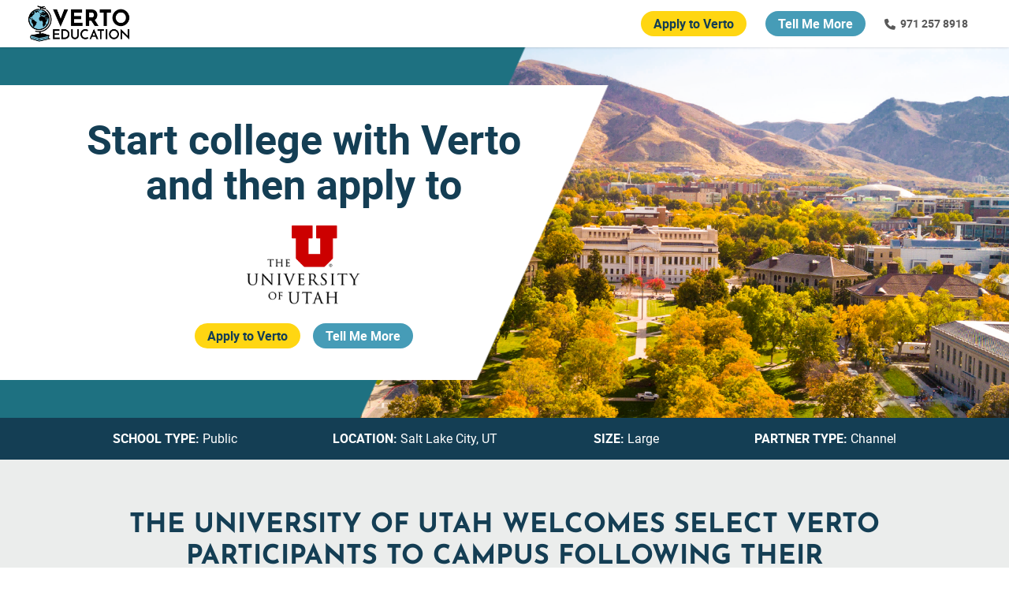

--- FILE ---
content_type: image/svg+xml
request_url: https://vertoeducation.org/wp-content/uploads/VE_brand_icons_2023-GOLD-21.svg
body_size: 75
content:
<?xml version="1.0" encoding="UTF-8"?> <svg xmlns="http://www.w3.org/2000/svg" xmlns:xlink="http://www.w3.org/1999/xlink" version="1.1" id="Layer_1" x="0px" y="0px" viewBox="0 0 150 150" style="enable-background:new 0 0 150 150;" xml:space="preserve"> <style type="text/css"> .st0{fill:#FFBB00;} .st1{fill:none;stroke:#FFBB00;stroke-width:7;stroke-linecap:round;stroke-linejoin:round;stroke-miterlimit:10;} </style> <path class="st0" d="M125.6,3.8H24.4c-1,0-1.7,0.8-1.7,1.7v25.1c0,1,0.8,1.7,1.7,1.7h8.1v18.5c0,1,0.8,1.7,1.7,1.7h6.4v65.6 l-11.7,8.2c-0.5,0.3-0.7,0.9-0.7,1.4v16.7c0,1,0.8,1.7,1.7,1.7h90.3c1,0,1.7-0.8,1.7-1.7v-16.7c0-0.6-0.3-1.1-0.7-1.4l-11.7-8.2 V52.5h6.4c1,0,1.7-0.8,1.7-1.7V32.3h8.1c1,0,1.7-0.8,1.7-1.7V5.5C127.3,4.5,126.5,3.8,125.6,3.8z M119,12.1V24H31V12.1H119z M103.9,124.5l9.6,6.8v6.6h-77v-6.6l9.6-6.8H103.9z M101.1,116.2H89.2V61.8c0-1-0.8-1.7-1.7-1.7h-4.9c-1,0-1.7,0.8-1.7,1.7v54.4 H69.2V61.8c0-1-0.8-1.7-1.7-1.7h-4.9c-1,0-1.7,0.8-1.7,1.7v54.4H48.9V52.5h52.2V116.2z M40.8,44.2V32.3h68.3v11.9H40.8z"></path> </svg> 

--- FILE ---
content_type: image/svg+xml
request_url: https://vertoeducation.org/icons.svg
body_size: 14398
content:
<svg aria-hidden="true" title="Asset: Icons" xmlns="http://www.w3.org/2000/svg" xmlns:xlink="http://www.w3.org/1999/xlink">
    <style>
        use {
            display: none;
        }
        use:target {
            display: inline;
        }
    </style>
    <defs>
        <symbol id="symbol__icon__cog_with_dollar_sign" viewBox="0 0 122.32 122.32"><title>Icon—Cog With Dollar Sign</title><path d="M119.47,47.6l-13.42-2.24a46.13,46.13,0,0,0-2-4.76L112,29.49a3.44,3.44,0,0,0-.37-4.38L97.21,10.7a3.45,3.45,0,0,0-4.38-.37l-11.11,8a46.13,46.13,0,0,0-4.76-2L74.72,2.85A3.41,3.41,0,0,0,71.35,0H51A3.41,3.41,0,0,0,47.6,2.85L45.36,16.27a46.13,46.13,0,0,0-4.76,2l-11.11-8a3.45,3.45,0,0,0-4.38.37L10.7,25.11a3.45,3.45,0,0,0-.37,4.38l8,11.11a45.64,45.64,0,0,0-1.94,4.76L2.85,47.6A3.42,3.42,0,0,0,0,51V71.35a3.42,3.42,0,0,0,2.85,3.37L16.27,77a46.13,46.13,0,0,0,2,4.76l-8,11.11a3.45,3.45,0,0,0,.37,4.38l14.41,14.41a3.45,3.45,0,0,0,4.38.37L40.6,104a46.13,46.13,0,0,0,4.76,2l2.24,13.42A3.41,3.41,0,0,0,51,122.32H71.35a3.41,3.41,0,0,0,3.37-2.85L77,106.05a46.13,46.13,0,0,0,4.76-2L92.83,112a3.45,3.45,0,0,0,4.38-.37l14.41-14.41a3.44,3.44,0,0,0,.37-4.38L104,81.72a46.13,46.13,0,0,0,2-4.76l13.42-2.24a3.4,3.4,0,0,0,2.85-3.37V51A3.4,3.4,0,0,0,119.47,47.6Zm-4,20.86-12.63,2.11A3.46,3.46,0,0,0,100.2,73a42.39,42.39,0,0,1-3.09,7.48,3.39,3.39,0,0,0,.2,3.56l7.48,10.43L94.42,104.79,84,97.31a3.39,3.39,0,0,0-3.56-.2A43.16,43.16,0,0,1,73,100.2a3.46,3.46,0,0,0-2.38,2.69l-2.11,12.64H53.86l-2.11-12.64a3.46,3.46,0,0,0-2.38-2.69,43.16,43.16,0,0,1-7.48-3.09,3.39,3.39,0,0,0-3.56.2L27.9,104.79,17.53,94.42,25,84a3.39,3.39,0,0,0,.2-3.56A43.16,43.16,0,0,1,22.12,73a3.46,3.46,0,0,0-2.68-2.38L6.8,68.46V53.86l12.64-2.11a3.51,3.51,0,0,0,2.65-2.28,49.4,49.4,0,0,1,3.12-7.57,3.4,3.4,0,0,0-.2-3.57L17.53,27.9,27.9,17.53,38.33,25a3.39,3.39,0,0,0,3.56.2,42.39,42.39,0,0,1,7.48-3.09,3.46,3.46,0,0,0,2.38-2.69L53.86,6.8h14.6l2.11,12.63A3.46,3.46,0,0,0,73,22.12a42.39,42.39,0,0,1,7.48,3.09A3.39,3.39,0,0,0,84,25l10.43-7.48L104.79,27.9,97.31,38.33a3.4,3.4,0,0,0-.2,3.57,42,42,0,0,1,3.09,7.47,3.46,3.46,0,0,0,2.69,2.38l12.63,2.11ZM61.16,30.58A30.58,30.58,0,1,0,91.74,61.16,30.57,30.57,0,0,0,61.16,30.58Zm0,54.36A23.79,23.79,0,1,1,84.94,61.16,23.8,23.8,0,0,1,61.16,84.94Zm1.14-26.2V51.93c4,.07,3.94,3.91,6.28,3.91a2.17,2.17,0,0,0,2.26-2.22c0-3.53-5.75-5.28-8.54-5.35v-1.9a1.17,1.17,0,0,0-1.06-1.22,1.19,1.19,0,0,0-1.08,1.22v1.9c-4.47.14-8.52,2.66-8.52,7.52,0,4,3.21,6.31,8.52,7.27v7.48c-5.95-.25-2.83-5.19-6.85-5.19a2.06,2.06,0,0,0-2.21,2.26c0,2.83,3,6.45,9.06,6.59v2.22a1.19,1.19,0,0,0,1.08,1.22,1.17,1.17,0,0,0,1.06-1.22V74.2c5.34-.33,8.92-2.76,8.92-7.55C71.22,61.13,67,59.73,62.3,58.74Zm-2.14-.4c-2.68-.54-4-1.58-4-3.37,0-1.54,1.58-3,4-3Zm2.14,12.2V63.46c1.94.43,4.41,1.14,4.41,3.57S64.45,70.4,62.3,70.54Z"/></symbol>
        <symbol id="symbol__icon__column" viewBox="0 0 32.58 44.77"><title>Graphic—Icon—Column</title><path d="M29.43,14.6V8.09h3.15V0H0V8.09H3.15V14.6H5.76v22l-4,2.82v5.36H30.83V39.41l-4-2.82v-22ZM1.58,1.57H31V6.51H1.58ZM29.25,40.23v3H3.33v-3L6.8,37.78h19ZM18.73,18.13V36.21H13.85V18.13H12.28V36.21H7.33V14.6H25.25V36.21H20.31V18.13Zm-14-10H27.86V13H4.73Z" /></symbol>
        <symbol id="symbol__icon__graduation_cap" role="img" viewBox="0 0 146.43 116.14"><title>Icon—Graduation Cap</title><path d="M144.51,38.33,75,.45a3.69,3.69,0,0,0-3.53,0L1.93,38.33a3.68,3.68,0,0,0,0,6.48L30.6,60.43v20a3.59,3.59,0,0,0,.12.88H28.56a3.7,3.7,0,0,0-3.7,3.7v27.42a3.7,3.7,0,0,0,3.7,3.69H40a3.69,3.69,0,0,0,3.69-3.69V89.79l27.74,15.12a3.7,3.7,0,0,0,1.77.45,3.66,3.66,0,0,0,1.76-.45L113.91,83.7a3.7,3.7,0,0,0,1.93-3.25v-20l28.67-15.62a3.69,3.69,0,0,0,0-6.48M36.33,108.76H32.25v-20h4.08Zm72.13-52.71V78.26L73.22,97.46,38,78.26V64.46L71.45,82.7a3.7,3.7,0,0,0,1.77.45A3.66,3.66,0,0,0,75,82.7l26.19-14.27V60L73.22,75.25,42.56,58.55,65.34,46.19A10.08,10.08,0,1,0,63,39.05L34.84,54.34,11.41,41.57,73.22,7.9,135,41.57ZM70.37,39.73a2.7,2.7,0,1,1,2.69,2.69,2.7,2.7,0,0,1-2.69-2.69" /></symbol>
        <symbol id="symbol__icon__hand_holding_dollar_sign" viewBox="0 0 45.27 41.37"><title>Graphic—Icon—Hand Holding Dollar Sign</title><path d="M44.77,26.17A3.53,3.53,0,0,0,40.09,25l-7.86,4a3.52,3.52,0,0,0-2.59-1.13H24.3a1.81,1.81,0,0,1-.41,0,2.68,2.68,0,0,1-.32-.28l-.05,0c-4.28-4-7.9-3.77-12-2.15a2.9,2.9,0,0,1-1.38.3H8.94v-.33a2.52,2.52,0,0,0-2.51-2.51H2.51A2.51,2.51,0,0,0,0,25.39v12.4A2.51,2.51,0,0,0,2.51,40.3H6.43a2.52,2.52,0,0,0,2.51-2.51v-.33h2.17a1.24,1.24,0,0,1,.45.06l2.8.76.23,0a.88.88,0,0,0,.23-1.74L12,35.82a2.72,2.72,0,0,0-.93-.13H8.94v-8.2h1.27a4.57,4.57,0,0,0,1.94-.42c3.69-1.46,6.53-1.63,10.16,1.78l0,0a2.31,2.31,0,0,0,1.95.79h5.34a1.76,1.76,0,0,1,0,3.52H21A.88.88,0,1,0,21,35h8.65a3.53,3.53,0,0,0,3.53-3.53,3.33,3.33,0,0,0-.1-.84l7.83-4a1.77,1.77,0,0,1,2.36.51,1.74,1.74,0,0,1-.59,2.33L30.16,38.34c-2.61,1.74-3.72,1.42-6.38.65l-1.29-.37A.89.89,0,0,0,22,40.33l1.26.36a12.77,12.77,0,0,0,3.5.68,7.7,7.7,0,0,0,4.36-1.56l0,0,12.52-8.91a3.5,3.5,0,0,0,1.08-4.71M7.17,37.79a.74.74,0,0,1-.74.74H2.51a.74.74,0,0,1-.74-.74V25.39a.74.74,0,0,1,.74-.74H6.43a.74.74,0,0,1,.74.74Zm11.26-.22a.88.88,0,1,1,0,1.76h0a.88.88,0,1,1,0-1.76M23.66,8a1.29,1.29,0,0,0-1.4,1.17,1.29,1.29,0,0,0,1.4,1.17,3.44,3.44,0,0,1,3.53,3.31,3.35,3.35,0,0,1-2.47,3.15v.14a1.07,1.07,0,1,1-2.13,0v-.14a3.36,3.36,0,0,1-2.46-3.15,1.07,1.07,0,1,1,2.13,0,1.42,1.42,0,0,0,2.8,0,1.31,1.31,0,0,0-1.4-1.18,3.42,3.42,0,0,1-3.53-3.3A3.36,3.36,0,0,1,22.59,6V5.85a1.07,1.07,0,0,1,2.13,0V6a3.35,3.35,0,0,1,2.47,3.15,1.07,1.07,0,1,1-2.13,0A1.3,1.3,0,0,0,23.66,8m8.53,10.91c-.19.22-.41.42-.62.63a11.31,11.31,0,0,1-.88.8c-.23.18-.48.33-.73.5a9.14,9.14,0,0,1-1,.62c-.3.16-.62.28-.94.42s-.5.24-.77.33l-.22.06c-.33.1-.68.16-1,.23l-.83.2H25l-.23.05h-.85c-.35,0-.7,0-1.05,0h-.23c-.28,0-.55-.11-.82-.16s-.68-.1-1-.19A11.18,11.18,0,0,1,19.65,22c-.27-.11-.56-.2-.82-.33a10.59,10.59,0,0,1-1-.58,8.5,8.5,0,0,1-.75-.47,10.07,10.07,0,0,1-.87-.72c-.24-.2-.48-.41-.7-.63s-.47-.55-.7-.84-.41-.5-.6-.78a10.91,10.91,0,0,1-.56-1c-.14-.27-.3-.53-.42-.81s-.29-.84-.42-1.26c-.06-.21-.15-.4-.2-.61a1.7,1.7,0,0,1,0-.22c0-.15,0-.29-.08-.43a12.18,12.18,0,0,1-.17-1.8s0-.08,0-.12c0-.19,0-.38,0-.57s0-.25,0-.37a7.46,7.46,0,0,1,.1-.81,2.51,2.51,0,0,1,0-.27c0-.3.12-.59.19-.87a1.8,1.8,0,0,0,0-.19c.09-.3.19-.6.3-.89a.88.88,0,0,1,.05-.15,9.19,9.19,0,0,1,.38-.85l.07-.16c.13-.26.28-.52.43-.77l.13-.2q.21-.33.45-.66l.2-.27c.14-.18.29-.35.45-.52a3.08,3.08,0,0,1,.3-.33q.19-.21.42-.42l.39-.36.41-.33.47-.35.43-.28c.17-.1.33-.21.5-.3l.49-.26.5-.24.58-.23L20.1.58c.22-.08.45-.14.68-.2l.31-.09h.09A10.29,10.29,0,0,1,22.67.05l.38,0c.2,0,.4,0,.61,0s.25,0,.38,0h.47a.55.55,0,0,1,.17.05A11,11,0,0,1,27,.51a1.06,1.06,0,0,1,.7,1.34,1.07,1.07,0,0,1-1.33.7A9.16,9.16,0,0,0,24,2.15h-.55a8.45,8.45,0,0,0-1.33.14c-.13,0-.27,0-.4.06s-.5.16-.75.23-.69.21-1,.35-.5.27-.75.4-.56.3-.82.48-.44.36-.66.55A8.17,8.17,0,0,0,17,5a7,7,0,0,0-.49.59,9.79,9.79,0,0,0-.62.82,4.83,4.83,0,0,0-.32.59,7.77,7.77,0,0,0-.5,1,5.24,5.24,0,0,0-.2.64,8.25,8.25,0,0,0-.3,1.08,6.87,6.87,0,0,0-.08.78,9.28,9.28,0,0,0-.08,1c0,.24.05.46.07.69a9.52,9.52,0,0,0,.15,1.18c0,.19.12.37.17.55a9.27,9.27,0,0,0,.41,1.19c.1.23.23.43.35.65a10.28,10.28,0,0,0,.53.91c.16.22.34.41.51.61a6.7,6.7,0,0,0,.66.74,6.82,6.82,0,0,0,.58.49,9.79,9.79,0,0,0,.82.62c.2.13.42.23.63.34a8.45,8.45,0,0,0,.95.48c.24.09.49.15.74.23s.64.2,1,.27a7.61,7.61,0,0,0,1,.09,8.31,8.31,0,0,0,.86.07c.32,0,.62-.06.93-.1a7.32,7.32,0,0,0,.94-.12,8.54,8.54,0,0,0,.82-.25c.31-.1.62-.19.92-.31a9.42,9.42,0,0,0,.88-.49,7.33,7.33,0,0,0,.67-.39,7.58,7.58,0,0,0,.82-.68c.18-.15.37-.3.54-.47a9.73,9.73,0,0,0,.65-.79,5.41,5.41,0,0,0,.46-.61,9,9,0,0,0,.48-.86c.12-.24.25-.47.35-.72s.22-.67.32-1,.14-.46.19-.7a10.34,10.34,0,0,0,.13-1.26c0-.19,0-.38,0-.58s0-.4,0-.61a10.52,10.52,0,0,0-.14-1.11c0-.25-.11-.5-.18-.74a9.37,9.37,0,0,0-1-2.28,1.06,1.06,0,0,1,.35-1.46,1.07,1.07,0,0,1,1.47.35,11.35,11.35,0,0,1,1,2.22.57.57,0,0,1,.08.13c.05.15.07.31.11.47s.13.36.18.55,0,.24.05.36c.07.39.12.79.16,1.19s.06.56.06.84c0,.06,0,.12,0,.18,0,.22,0,.42-.06.64a11.57,11.57,0,0,1-.13,1.32c0,.3-.14.59-.22.89s-.19.75-.32,1.11-.27.6-.41.89a8.81,8.81,0,0,1-.49,1,7.19,7.19,0,0,1-.54.78,10.2,10.2,0,0,1-.69.9M30.12,4.27a1.06,1.06,0,0,1-1.06-1.06,1,1,0,0,1,.31-.75,1,1,0,0,1,1.5,0,1,1,0,0,1,.31.75,1.06,1.06,0,0,1-1.06,1.06" /></symbol>
        <symbol id="symbol__icon__handshake_heart" viewBox="0 0 107.81 89.59"><title>Icon—Handshake Heart</title><path d="M103.6,16.44a2.1,2.1,0,1,0-3.66,2.08,28.3,28.3,0,0,1-4.6,33.9L93.75,54A8,8,0,0,0,92,51.24L70.31,29.6a14.76,14.76,0,0,0,3.87-2.77l4.15-4.15a2.11,2.11,0,1,0-3-3L71.2,23.85a10.24,10.24,0,0,1-7.29,3h-8.3a2.1,2.1,0,0,0-1.49.62l-6.35,6.35A4.84,4.84,0,0,1,40.93,27l14.5-14.5A28.35,28.35,0,0,1,89.07,7.76a2.1,2.1,0,1,0,2-3.68,32.64,32.64,0,0,0-20-3.77A32,32,0,0,0,53.92,8.14,32.43,32.43,0,0,0,0,32.44,32.21,32.21,0,0,0,9.5,55.37l.79.8a2.19,2.19,0,0,0,.46.34,7.91,7.91,0,0,0,7.9,7.31H19c0,.1,0,.21,0,.32a7.94,7.94,0,0,0,7.94,7.93h.31v.32a7.92,7.92,0,0,0,7.93,7.93h.32A7.94,7.94,0,0,0,49,86.24l2.94-2.95,4,4a7.93,7.93,0,0,0,13.53-6h.4A7.92,7.92,0,0,0,77.77,73h.32A7.95,7.95,0,0,0,86,64.78h.32a7.92,7.92,0,0,0,7.33-4.9,2.18,2.18,0,0,0,.57-.4l4.08-4.09a32.49,32.49,0,0,0,5.28-38.95M18.65,59.61a3.72,3.72,0,0,1-3.72-3.72A3.71,3.71,0,0,1,16,53.26l3.63-3.63a3.73,3.73,0,1,1,5.27,5.27l-3.63,3.62a3.69,3.69,0,0,1-2.64,1.09m5.61,7.16a3.73,3.73,0,0,1,0-5.27l3.63-3.63a3.73,3.73,0,1,1,5.27,5.27l-3.63,3.63a3.74,3.74,0,0,1-5.27,0M32.51,75a3.72,3.72,0,0,1,0-5.26l3.63-3.63h0a3.73,3.73,0,0,1,5.27,0,3.72,3.72,0,0,1,0,5.26L37.78,75a3.74,3.74,0,0,1-5.27,0m17.14,4.62L46,83.26A3.73,3.73,0,0,1,40.75,78l3.63-3.63a3.73,3.73,0,0,1,5.27,5.27M89,59.48a3.73,3.73,0,0,1-5.27,0l-8.76-8.77h0L66.7,42.47a2.11,2.11,0,0,0-3,3l17,17a3.73,3.73,0,0,1-2.64,6.36,3.68,3.68,0,0,1-2.63-1.1l-17-17a2.11,2.11,0,0,0-3,3l8.24,8.25h0l8.76,8.76A3.73,3.73,0,1,1,67.21,76l-8.76-8.76a1.69,1.69,0,0,0-.54-.39l-2.5-2.5a2.1,2.1,0,0,0-3,3L64.16,79a3.73,3.73,0,0,1-2.63,6.36,3.69,3.69,0,0,1-2.63-1.09l-4.47-4.46A8,8,0,0,0,55,77,7.92,7.92,0,0,0,47,69.06H46.7a7.93,7.93,0,0,0-7.93-8.25h-.32a7.93,7.93,0,0,0-7.92-8.25h-.32a7.94,7.94,0,0,0-13.54-5.93L13,50.28a8.25,8.25,0,0,0-1.17,1.49,28.23,28.23,0,0,1,39-40.69L38,24a9.05,9.05,0,0,0,12.8,12.8l5.73-5.74h7.43A15.74,15.74,0,0,0,65.73,31L89,54.21a3.74,3.74,0,0,1,0,5.27"/></symbol>
        <symbol id="symbol__icon__logo__verto_education" viewBox="0 0 196.9 63.14"><title>Icon—Logo—Verto Education</title><g><path d="M36.35,24.36a18,18,0,1,1-18-18,18,18,0,0,1,18,18" style="fill: #1d7880"/><path d="M48.48,60.86h1.14V49.74H48.48V48.12h10v3.16H56.84V49.74H51.33v4.7h6.33v1.62H51.33v4.8h5.8V59.32h1.62v3.16H48.48Zm15.19,1.62h3.61A9,9,0,0,0,71,61.81a7.09,7.09,0,0,0,2.45-1.7,6.35,6.35,0,0,0,1.37-2.31,7.83,7.83,0,0,0,.42-2.48,7.3,7.3,0,0,0-.58-3,7,7,0,0,0-1.55-2.27,6.78,6.78,0,0,0-2.3-1.44A7.67,7.67,0,0,0,68,48.12H63.67v1.62h1V60.82h-1Zm4.1-12.74a6.43,6.43,0,0,1,2.26.39,5.31,5.31,0,0,1,1.81,1.12A5,5,0,0,1,73.05,53a5.64,5.64,0,0,1,.45,2.29,5.52,5.52,0,0,1-.45,2.28,5,5,0,0,1-1.21,1.74A5.16,5.16,0,0,1,70,60.43a6.43,6.43,0,0,1-2.26.39H66.34V49.74Zm12.35,0H81.7v8.11a5.2,5.2,0,0,0,.39,2.07,4,4,0,0,0,1.09,1.5,4.62,4.62,0,0,0,1.64.92,6.68,6.68,0,0,0,2.05.3,6.77,6.77,0,0,0,2-.3,4.71,4.71,0,0,0,1.64-.92,4.15,4.15,0,0,0,1.09-1.5,5,5,0,0,0,.41-2.07V49.74h1.57V48.12h-5v1.62h1.68v8a3.59,3.59,0,0,1-.26,1.39,2.89,2.89,0,0,1-.73,1,3.23,3.23,0,0,1-1.1.63,4.4,4.4,0,0,1-1.39.21,4.47,4.47,0,0,1-1.4-.21,3.23,3.23,0,0,1-1.1-.63,2.84,2.84,0,0,1-.71-1,3.59,3.59,0,0,1-.26-1.39v-8h1.68V48.12h-5Zm29.51,1.54V49a7.69,7.69,0,0,0-1.77-.76,7.17,7.17,0,0,0-2-.27,7,7,0,0,0-2.85.59,7.32,7.32,0,0,0-3.9,3.91,7.27,7.27,0,0,0-.58,2.86,7.34,7.34,0,0,0,2.15,5.18A7.36,7.36,0,0,0,103,62.07a7.4,7.4,0,0,0,4.83.3,8.79,8.79,0,0,0,1.75-.75l-.92-1.35a5.53,5.53,0,0,1-2.81.75,5.36,5.36,0,0,1-2.19-.45,5.73,5.73,0,0,1-3-3,5.8,5.8,0,0,1,0-4.43,5.88,5.88,0,0,1,1.21-1.84A5.7,5.7,0,0,1,103.69,50a5.36,5.36,0,0,1,2.19-.45A5.29,5.29,0,0,1,108,50v1.25Zm4.94,11.2h4.55V60.86H118l1.72-4.06h4.52c.29.68.57,1.36.86,2s.56,1.35.85,2h-1.14v1.62h4.54V60.86h-1.7q-1.41-3.39-2.84-6.7c-1-2.2-1.89-4.44-2.84-6.69C121,49.72,120,52,119.08,54.16s-1.89,4.44-2.84,6.7h-1.67Zm8.92-7.3h-3.12l.4-1c.15-.38.3-.73.44-1.06s.31-.77.49-1.17c0-.11.07-.21.1-.31a1.23,1.23,0,0,0,.06-.22l0-.15.21.68Zm13.78,7.3h5V60.86h-1.5V49.74h3.18v1.54h1.62V48.12H134.2v3.16h1.62V49.74H139V60.86h-1.77Zm13.19,0h5V60.86h-1.64V49.74h1.64V48.12h-5v1.62h1.62V60.86h-1.62Zm9.88-7.16a7,7,0,0,0,.58,2.85,7.2,7.2,0,0,0,1.57,2.33,7.36,7.36,0,0,0,2.33,1.57,7.11,7.11,0,0,0,2.85.57,7.24,7.24,0,0,0,2.84-.57,7.52,7.52,0,0,0,2.34-1.57,7.42,7.42,0,0,0,1.59-2.33,7.15,7.15,0,0,0,0-5.69,7.46,7.46,0,0,0-1.59-2.34,7.25,7.25,0,0,0-2.34-1.59,7.08,7.08,0,0,0-2.84-.59,7,7,0,0,0-2.85.59,7.1,7.1,0,0,0-2.33,1.59,7.24,7.24,0,0,0-1.57,2.34,7,7,0,0,0-.58,2.84m1.71,0a5.45,5.45,0,0,1,.44-2.21,5.58,5.58,0,0,1,1.21-1.81,5.86,5.86,0,0,1,1.79-1.22,5.58,5.58,0,0,1,4.39,0,5.86,5.86,0,0,1,1.79,1.22,5.58,5.58,0,0,1,1.21,1.81,5.66,5.66,0,0,1-1.21,6.22,5.66,5.66,0,0,1-1.79,1.21,5.58,5.58,0,0,1-4.39,0,5.66,5.66,0,0,1-1.79-1.21,5.58,5.58,0,0,1-1.65-4M180,62.48h5V60.86h-1.47V52.1l-.07-.65.39.53,10.5,11.16V49.74h1.79V48.12h-5v1.62h1.47v9l.06.65-.39-.53-9.9-10.73H180v1.62h1.78V60.86H180ZM66.9,6.65,59.83,25.22,52.31,6.65H44.52l15,34.47,15-34.47Zm13.38,0V39.59h23.1V33.33H86.78V26.21h14.14V19.94H86.78v-7h16V6.65Zm55.16,32.94-7.66-12a9.47,9.47,0,0,0,3.92-4.18A13.07,13.07,0,0,0,133,17.75a10.27,10.27,0,0,0-3.38-8.13q-3.37-3-9.51-3h-10V39.59h6.49V29.12h4.34l6.94,10.47ZM116.59,12.91h4.65c2,0,3.3.55,4,1.64a6.29,6.29,0,0,1,1,3.42,5.28,5.28,0,0,1-1.21,3.34,4.59,4.59,0,0,1-3.85,1.54h-4.61ZM137.9,6.65v6.26h7.7V39.59h6.49V12.91h8V6.65Zm27.6,8.14a16.66,16.66,0,0,0,0,16.79,16.86,16.86,0,0,0,6.1,6.11,16.76,16.76,0,0,0,16.81,0,17.15,17.15,0,0,0,6.18-6.11,16.41,16.41,0,0,0,0-16.79,17.48,17.48,0,0,0-6.18-6.2,16.45,16.45,0,0,0-16.78,0,17.11,17.11,0,0,0-6.13,6.2m5.81,13.66A10.58,10.58,0,0,1,170,23.16a10.92,10.92,0,0,1,1.34-5.37A10.15,10.15,0,0,1,174.94,14a10,10,0,0,1,10.25,0,10.15,10.15,0,0,1,3.65,3.82,10.92,10.92,0,0,1,1.34,5.37,10.93,10.93,0,0,1-1.3,5.31,9.84,9.84,0,0,1-3.58,3.8,9.43,9.43,0,0,1-5.05,1.41A10,10,0,0,1,175,32.27a10.26,10.26,0,0,1-3.72-3.82M23.89,14.35a3.1,3.1,0,0,1,.49,1,.92.92,0,0,1-.19.68c-.05.07-.48.47-.47.49a.31.31,0,0,0,.32.26,4.89,4.89,0,0,1-4.34,1.91.37.37,0,0,1-.25-.09.48.48,0,0,1-.07-.2,1.1,1.1,0,0,0-.7-.75c.06-.09.11-.18.16-.27-.28,0-.08-.31-.07-.4s-.23-.2-.27-.4a.94.94,0,0,1,.1-.51c.18-.41.53-.84.5-1.3a1.16,1.16,0,0,1,.11-.83c.18-.21.5-.24.67-.44a1.35,1.35,0,0,0,.19-.69c.05-.23.23-.49.47-.44a1.58,1.58,0,0,1-.62-.84,2.8,2.8,0,0,1-.3-1.14,3.54,3.54,0,0,1,2.54-.17,3.61,3.61,0,0,1,.12.45v0a3.32,3.32,0,0,0,.2.47,3,3,0,0,0,.23.27,2,2,0,0,1,.23.46,25.68,25.68,0,0,0,.95,2.44M10.66,22.7a4.09,4.09,0,0,0-1.2.26c-.11.05-.22.12-.23.24a.22.22,0,0,0,.12.2.61.61,0,0,0,.24.07,2.15,2.15,0,0,0,.51.05,1.11,1.11,0,0,0,.55-.22c.1-.09.31-.32.31-.47a.15.15,0,0,0-.11-.13.41.41,0,0,0-.19,0m13.47-5.14c0,.09.13.13.23.16a.55.55,0,0,0,.5,0,.59.59,0,0,0,.17-.32,5.13,5.13,0,0,1,.52-1.05c-.93-.33-.71.21-1.27.82-.09.11-.21.25-.15.38M17.47,54.13a.66.66,0,0,0,.66.65H36.68a.66.66,0,0,0,.66-.65.67.67,0,0,0-.66-.66H18.13a.67.67,0,0,0-.66.66M24.76,2.29A24,24,0,0,1,39.63,32.73,21.94,21.94,0,0,1,28,45.46a23.61,23.61,0,0,1-9.82,2.1A25.23,25.23,0,0,1,9,45.83,1,1,0,0,1,9.74,44a22.49,22.49,0,0,0,17.43-.32A20,20,0,0,0,37.74,32.06,22,22,0,0,0,24.09,4.18a1,1,0,1,1,.67-1.89M20.17,42.76A18.25,18.25,0,0,0,36.37,22.7c-.55-5.2-2.78-9.46-6.26-12a1.27,1.27,0,1,0-1.5,2.06,11.06,11.06,0,0,1,2.59,2.69,1.48,1.48,0,0,1-.72,1.27.79.79,0,0,1,.45.08.39.39,0,0,0,.08.5.64.64,0,0,0,.52.1,1.75,1.75,0,0,0,.5-.23c-.07,0-.13-.08-.11-.15a.4.4,0,0,1,.13-.18c.11.2.21.4.3.61-.07.09-.13.19-.19.28a.88.88,0,0,1-.45.4.38.38,0,0,1,.36.29.53.53,0,0,1-.11.45,1.08,1.08,0,0,1-.95.41h-.49a5.7,5.7,0,0,1-1.14.06.52.52,0,0,1-.39.56,1,1,0,0,1,0,.79c-.16.36,0,.4.12.7a.92.92,0,0,1,0,.59c-.07.26-.23.3,0,.42a9.11,9.11,0,0,0,1,.36c.37.16.49.21.86-.06a1,1,0,0,1,.6-.28.36.36,0,0,1,.25-.35,1,1,0,0,1-.14-.81c.05-.22.26-.42.07-.63l1.57-.31A19.61,19.61,0,0,1,33.84,23c0,.26,0,.53.06.79h0l-1.39-.17a.44.44,0,0,1-.53,0l.05-.07-.47-.21a.47.47,0,0,0-.15-.06c-.07,0-.14.05-.21.06l-.32.07-.32.06a1.18,1.18,0,0,0-.28,0c-.66.6-1.54,1-2.22,1.57a5,5,0,0,0-.92,1,1.32,1.32,0,0,1,.11.64.26.26,0,0,1,.23.12.36.36,0,0,1,0,.23,2.7,2.7,0,0,1-.28,1.14c-.2.36-.19.49.11.85a15.25,15.25,0,0,0,1.59,1.63.36.36,0,0,1,.34-.1,1.17,1.17,0,0,1,.34.15,3.22,3.22,0,0,0,1.24.24c.77.05.82,0,.92.85,0,.22.05.44.06.67A15.67,15.67,0,0,1,9.61,37.73a2.11,2.11,0,0,1,1.26-2.54l-.28-.87a.34.34,0,0,1,0-.2.3.3,0,0,1,.14-.17,3,3,0,0,1,1-.61c.3-.09.68-.36.7-.71s0-.5.19-.61.43.06.64,0c.39-.05.36-.53.46-.81a2.4,2.4,0,0,1,.75-1.06c.47-.39,1.16-.74,1.13-1.36s-.68-.86-1.23-.94a2.53,2.53,0,0,1-1.57-.51,1.44,1.44,0,0,0-.94-1.28,4.23,4.23,0,0,0-1.66-.23,1.55,1.55,0,0,0-1.77-.34c-.32-.58-1.36-1-1.53-1.61a.54.54,0,0,1,.28-.59c.35-.19,1,.1,1.19-.25a.43.43,0,0,0-.07-.5,1.36,1.36,0,0,0-.46-.28.49.49,0,0,1-.64.16.78.78,0,0,1-.35-.61,1.75,1.75,0,0,1,.13-.71,2.46,2.46,0,0,1,.46-.86,1.61,1.61,0,0,1,2.19-.1s.39-.11.44-.1a.39.39,0,0,1,.3.2,1.26,1.26,0,0,1,.16,1.08c-.06.18-.15.42,0,.54a.26.26,0,0,0,.34,0,.71.71,0,0,0,.16-.34,1.92,1.92,0,0,1,.52-1.15c.18-.13.42-.19.56-.35a1,1,0,0,0,.2-.4,6.86,6.86,0,0,1,.54-1.54,1.69,1.69,0,0,1,1.15-.78l.69-.15a.45.45,0,0,1-.18-.48,1,1,0,0,1,1.37,0c.1.08.46,0,.55-.08a1.21,1.21,0,0,0,.49-.38A.7.7,0,0,0,17,16c0-.14,0-.07-.09-.14s-.47-.31-.7-.47a.78.78,0,0,0,.2-.24.29.29,0,0,0,0-.3.33.33,0,0,0-.27-.08,2.3,2.3,0,0,0-.28.06.88.88,0,0,1-.79-.22,1.72,1.72,0,0,1,.8-.17l0-.22a3.66,3.66,0,0,1,1.32.06c.33.08.84.46,1.16.23s.12-.56.06-.79a2.5,2.5,0,0,0-.66-1.06,1.42,1.42,0,0,0-1.09-.53c-.42,0-.77.59-.48.9a.69.69,0,0,1-.88-.36l.29-.31a2,2,0,0,0-2.35-.37l.38.55a.7.7,0,0,0-.74.43.73.73,0,0,0,.27.81l-.4.21c-.18.09-.64-1.26-.67-1.4a2.79,2.79,0,0,1,0-1.49,1.32,1.32,0,0,1,.25-.28c.07,0,.14-.11.22-.09s.13.11.17.19a1.24,1.24,0,0,0,1,.41c.11,0,.25,0,.31-.09a.39.39,0,0,0,0-.24c-.07-.27-.13-.55-.19-.83a10.36,10.36,0,0,0,1.08.69c.16.11.29.27.45.39s.47.48.6.48a1.81,1.81,0,0,0,1.31-.23,1.2,1.2,0,0,1-.47-.55.15.15,0,0,1,0-.07.14.14,0,0,1,.06-.07c.09-.06.19-.1.28-.17a.34.34,0,0,0,.15-.26.46.46,0,0,0-.17-.3.41.41,0,0,0-.2-.14c-.1,0-.15.06-.25.06s-.34-.2-.44-.29l.29-.11c-.11,0-.15-.16-.18-.27s0-.14-.05-.21l.28,0a14.72,14.72,0,0,1,5.61.31,1.27,1.27,0,1,0,.45-2.5A16.71,16.71,0,0,0,16.3,6.5a18.23,18.23,0,1,0,3.87,36.26M2.64,26.29a15.46,15.46,0,0,1,.85-7,9.6,9.6,0,0,0,.27,1.85.13.13,0,0,0,.05.09c.06,0,.11-.05.12-.11.15-.55-.08-1.15.06-1.7,0-.11.09-.23.2-.24.4,0,.44,1.54.48,1.81a23.91,23.91,0,0,0,.56,2.33,1.49,1.49,0,0,0,.36.72,2.58,2.58,0,0,0,.72.37c.33.15,1.16.59,1.18,1s-.91.49-1.18.76-.28.43-.45.63-.34.3-.5.46a3.11,3.11,0,0,0-.58,1.13,3.18,3.18,0,0,0-.24,1.32,3.09,3.09,0,0,0,.25.78c.08.2.08.4.15.6a.94.94,0,0,0,.2.35c.24.31.6.55.85.83a5.35,5.35,0,0,1,1,3.16s0,0,0,.08a15.53,15.53,0,0,1-4.33-9.24M33.41,7.19a1.22,1.22,0,0,1,.07,1.72,1.18,1.18,0,0,1-.89.39A1.2,1.2,0,0,1,31.77,9,22.11,22.11,0,0,0,27.24,5.8c-.07,1.36-.16,3.07-.21,3.76a1.22,1.22,0,0,1-1.21,1.12h-.09a1.21,1.21,0,0,1-1.12-1.29c.06-.84.19-3.33.26-4.68-.73-.28-1.48-.54-2.24-.75a1.21,1.21,0,1,1,.64-2.33,23.15,23.15,0,0,1,2.7.91L29.6.19a1.21,1.21,0,1,1,1.32,2L28.56,3.75a25.06,25.06,0,0,1,4.85,3.44m3.42,44.93H15.27a.63.63,0,0,1-.13.3.62.62,0,0,1-.52.26.65.65,0,0,1-.61-.39.43.43,0,0,0,0,0,.56.56,0,0,1,0-.12h-.79l-.09.6c-.05.61-.07,1.22-.08,1.84,0,.91,0,1.83.07,2.74l0,.1H14a2.76,2.76,0,0,1,.08-.27.65.65,0,0,1,.84-.41.7.7,0,0,1,.34.27.72.72,0,0,1,.1.41H36.52a1,1,0,0,1,0,2H2a1,1,0,0,1-1-1,.85.85,0,0,1,0-.23,3.4,3.4,0,0,1-.21-.89,12.82,12.82,0,0,1,0-4.58,6,6,0,0,1,.53-1.77,1,1,0,0,1,1-.81H36.83a1,1,0,0,1,0,2Z"/></g></symbol>
        <symbol id="symbol__icon__logo__verto_education__reverse" viewBox="0 0 973.74 309.7"><title>Icon—Logo—Verto Education</title><path d="M90.38,279.22a3.38,3.38,0,0,0,3.38,3.38H189.7a3.38,3.38,0,0,0,0-6.76H93.76A3.38,3.38,0,0,0,90.38,279.22Zm-13.06,13.4A3.4,3.4,0,0,0,73,294.73a13.91,13.91,0,0,0-.4,1.4H67.78c-.07-.18-.13-.35-.18-.5a145.26,145.26,0,0,1,.08-23.69l.47-3.08h4.06c.09.28.17.56.29.84a3.4,3.4,0,0,0,3.13,2.06A3.41,3.41,0,0,0,79,268.85H190.46a5.18,5.18,0,0,0,0-10.36H12a5.19,5.19,0,0,0-5.09,4.22c-1.47,2.4-2.06,5.87-2.77,9.12-1.7,7.73-1,15.91.16,23.68a18.68,18.68,0,0,0,1.09,4.61,5.35,5.35,0,0,0-.16,1.21,5.18,5.18,0,0,0,5.18,5.18H188.86a5.18,5.18,0,0,0,0-10.36H79.59A3.4,3.4,0,0,0,77.32,292.62ZM123.58,73.53c-2.22-3.94-3.13-8.46-4.91-12.62a10.56,10.56,0,0,0-1.22-2.39,11.71,11.71,0,0,1-1.16-1.36,13.5,13.5,0,0,1-1.05-2.44l0-.1a19.12,19.12,0,0,0-.58-2.32,18.2,18.2,0,0,0-13.14.88c-.09,2.17.77,3.92,1.54,5.87a8,8,0,0,0,3.19,4.33c-1.21-.25-2.16,1.09-2.4,2.31s-.2,2.57-1,3.52-2.57,1.23-3.47,2.3-.7,2.81-.59,4.3c.16,2.37-1.62,4.62-2.54,6.74a4.43,4.43,0,0,0-.54,2.6c.21,1,1.56,1.17,1.41,2.09-.07.46-1.11,2.1.36,2l-.82,1.4a5.61,5.61,0,0,1,3.59,3.9,2.18,2.18,0,0,0,.38,1,1.9,1.9,0,0,0,1.29.5,25.31,25.31,0,0,0,22.44-9.86,1.63,1.63,0,0,1-1.66-1.37c0-.12,2.19-2.18,2.42-2.55a4.69,4.69,0,0,0,1-3.51C125.76,76.87,124.54,75.24,123.58,73.53Zm4.5-62.36A5.19,5.19,0,0,0,124.62,21c59.59,21.1,91.24,85.78,70.56,144.19A103.07,103.07,0,0,1,140.5,225c-27.59,12.64-60.43,13.25-90.09,1.69a5.18,5.18,0,1,0-3.76,9.66,130.76,130.76,0,0,0,47.38,9,122,122,0,0,0,50.79-10.87A113.39,113.39,0,0,0,205,168.6C227.55,104.8,193.06,34.18,128.08,11.17ZM104.33,220.46A94.4,94.4,0,0,0,188.09,116.7c-2.86-26.84-14.36-48.87-32.38-62a6.58,6.58,0,0,0-7.77,10.63,58.58,58.58,0,0,1,13.44,13.92,7.8,7.8,0,0,1-3.74,6.58,3.64,3.64,0,0,1,2.31.44,2,2,0,0,0,.42,2.55,3.16,3.16,0,0,0,2.71.51,9.3,9.3,0,0,0,2.59-1.17c-.39.09-.69-.41-.6-.8a2.15,2.15,0,0,1,.68-.91q.81,1.55,1.56,3.15a17.33,17.33,0,0,0-1,1.45A4.43,4.43,0,0,1,164,93.08a2,2,0,0,1,1.84,1.5,3,3,0,0,1-.54,2.34c-1.17,1.73-3,2-5,2.12-.84,0-1.7,0-2.53.08-.51,0-5.74.65-5.9.29a2.69,2.69,0,0,1-2,2.91,5.27,5.27,0,0,1-.14,4.07c-.85,1.84-.12,2.09.6,3.64a4.5,4.5,0,0,1,.15,3c-.36,1.31-1.18,1.52.06,2.18,1.68.9,3.63,1.1,5.37,1.83,1.91.81,2.56,1.11,4.43-.29a5.35,5.35,0,0,1,3.11-1.45,1.93,1.93,0,0,1,1.32-1.82,5.14,5.14,0,0,1-.76-4.2c.28-1.13,1.35-2.16.4-3.22,2.69-.56,5.39-1.09,8.08-1.64A98.66,98.66,0,0,1,175,118.11c.15,1.38.26,2.75.33,4.12a.86.86,0,0,0-.16,0l-7.2-.91a2.18,2.18,0,0,1-2.73.21l.25-.32L163,120.08a2.27,2.27,0,0,0-.81-.26,3.35,3.35,0,0,0-1.07.3c-.53.14-1.11.22-1.65.33s-1.1.23-1.65.33a6.73,6.73,0,0,0-1.44.21c-3.41,3.09-8,5.13-11.51,8.11a26.2,26.2,0,0,0-4.72,5.13,7,7,0,0,1,.54,3.33,1.21,1.21,0,0,1,1.19.59,2.06,2.06,0,0,1,.17,1.2,14.6,14.6,0,0,1-1.44,5.9c-1.06,1.84-1,2.54.55,4.38a85.06,85.06,0,0,0,8.24,8.44,1.81,1.81,0,0,1,1.77-.49,6.44,6.44,0,0,1,1.77.74c1.89,1,4.22,1.11,6.39,1.24,4,.25,4.24,0,4.77,4.42.14,1.14.23,2.29.29,3.43A81,81,0,0,1,49.71,194.46c-.87-5.52.71-11.23,6.48-13.1-.47-1.5-.95-3-1.42-4.5a1.43,1.43,0,0,1,.62-2,15.24,15.24,0,0,1,5-3.11c1.56-.5,3.52-1.88,3.63-3.71.2-1.12,0-2.56,1-3.13s2.19.32,3.31.18c2-.24,1.83-2.73,2.34-4.15a12.92,12.92,0,0,1,3.87-5.49c2.46-2,6-3.86,5.85-7-.18-2.89-3.5-4.44-6.36-4.87s-6.11-.5-8.09-2.62c.09-2.91-2.2-5.48-4.88-6.63s-5.68-1.19-8.6-1.21c-2.34-2.66-6-3-9.14-1.74-1.65-3-7-5.14-7.92-8.32A2.83,2.83,0,0,1,36.82,120c1.77-1,4.89.54,6.12-1.27a2.2,2.2,0,0,0-.36-2.59,6.38,6.38,0,0,0-2.38-1.46,2.48,2.48,0,0,1-3.3.8,3.88,3.88,0,0,1-1.81-3.13,9.16,9.16,0,0,1,.67-3.68,13,13,0,0,1,2.39-4.43,8.28,8.28,0,0,1,11.32-.53c-.2-.18,2-.54,2.27-.49a2,2,0,0,1,1.56,1,6.47,6.47,0,0,1,.8,5.57c-.31,1-.76,2.18,0,2.78a1.39,1.39,0,0,0,1.76-.26,3.67,3.67,0,0,0,.81-1.75c.54-2.16.92-4.62,2.71-5.95.92-.68,2.12-1,2.89-1.82a5.62,5.62,0,0,0,1-2.08c.83-2.56,1.35-5.64,2.82-7.92,1.15-1.79,3.63-4.07,5.93-4.07L75.63,88a2.29,2.29,0,0,1-.93-2.52,5.43,5.43,0,0,1,7.1,0c.5.45,2.33-.18,2.84-.4a6,6,0,0,0,2.5-1.94,3.36,3.36,0,0,0,.71-1.26c.09-.73,0-.37-.47-.75-1.16-.86-2.45-1.6-3.65-2.4a4.19,4.19,0,0,0,1.07-1.23,1.47,1.47,0,0,0-.08-1.55,1.58,1.58,0,0,0-1.37-.44,14.71,14.71,0,0,0-1.46.34,4.62,4.62,0,0,1-4.06-1.16A8.51,8.51,0,0,1,82,73.78l-.15-1.13a17.36,17.36,0,0,1,6.81.31c1.68.41,4.35,2.36,6,1.16,1.19-.87.63-2.92.31-4.1a12.61,12.61,0,0,0-3.38-5.43c-1.53-1.55-3.5-3-5.67-2.79s-3.94,3-2.49,4.67a3.57,3.57,0,0,1-4.52-1.84c.5-.54,1-1.08,1.49-1.61a10.22,10.22,0,0,0-12.13-1.9L70.17,64a3.48,3.48,0,0,0-2.41,6.38l-2.08,1.08c-1,.49-3.33-6.5-3.47-7.2-.37-1.93-.86-5.95.12-7.7a5.6,5.6,0,0,1,1.34-1.45,1.35,1.35,0,0,1,1.12-.47c.44.1.65.59.89,1,1,1.69,3.31,2,5.29,2.14.59,0,1.3,0,1.61-.48a1.68,1.68,0,0,0,0-1.23c-.33-1.43-.65-2.87-1-4.3,1.7,1.58,3.82,2.2,5.62,3.55.8.6,1.5,1.41,2.29,2,.58.46,2.45,2.49,3.15,2.49a9.42,9.42,0,0,0,6.76-1.21A6.39,6.39,0,0,1,87,55.7a.66.66,0,0,1-.12-.32.58.58,0,0,1,.31-.4c.46-.3,1-.51,1.41-.84a1.77,1.77,0,0,0,.8-1.37,2.41,2.41,0,0,0-.89-1.54,2.25,2.25,0,0,0-1-.73c-.53-.11-.81.31-1.28.29-.71,0-1.76-1-2.28-1.48.48-.22,1-.38,1.48-.57-.56-.17-.79-.82-.94-1.39-.09-.37-.16-.74-.24-1.11.48-.06,1-.14,1.45-.19,11-1.17,13.55-1.16,29,1.63a6.58,6.58,0,1,0,2.34-13C100.76,31.8,97.09,31.6,84.3,33a94.29,94.29,0,0,0,9.93,188A100.84,100.84,0,0,0,104.33,220.46ZM13.67,135.3a80.74,80.74,0,0,1,4.41-36.24,48.56,48.56,0,0,0,1.4,9.6.57.57,0,0,0,.26.43c.29.13.55-.25.64-.56.77-2.84-.41-5.93.29-8.79.14-.56.47-1.19,1-1.21,2.06-.07,2.26,7.94,2.5,9.31a112.78,112.78,0,0,0,2.85,12,8.21,8.21,0,0,0,1.88,3.73,11.92,11.92,0,0,0,3.71,1.93c1.74.76,6,3,6.12,5.29s-4.71,2.5-6.09,3.94c-.92,1-1.46,2.22-2.33,3.22s-1.79,1.55-2.61,2.41a15.31,15.31,0,0,0-3,5.83c-.75,2.21-1.51,4.5-1.26,6.81a16.23,16.23,0,0,0,1.3,4c.4,1,.4,2.08.77,3.12a6.15,6.15,0,0,0,1,1.81c1.25,1.59,3.11,2.85,4.4,4.27,3.89,4.3,4.47,10.56,5,16.34,0,.15,0,.28.06.43A80.64,80.64,0,0,1,13.67,135.3Zm41.5-18.6a21.3,21.3,0,0,0-6.24,1.39c-.54.25-1.13.62-1.17,1.21a1.18,1.18,0,0,0,.63,1,3.34,3.34,0,0,0,1.21.37,10.23,10.23,0,0,0,2.64.24,5.1,5.1,0,0,0,2.84-1.15c.56-.46,1.63-1.62,1.63-2.4a.77.77,0,0,0-.58-.69A2.07,2.07,0,0,0,55.17,116.7Zm69.61-26.57A1.83,1.83,0,0,0,126,91a2.88,2.88,0,0,0,2.62,0,3.15,3.15,0,0,0,.9-1.65,27.37,27.37,0,0,1,2.66-5.4c-4.82-1.74-3.69,1.1-6.55,4.24C125.1,88.74,124.49,89.44,124.78,90.13Zm48-51.42a149.11,149.11,0,0,0-27.24-19.23L159.19,8.71a5,5,0,0,0,1.15-7.22,5.76,5.76,0,0,0-7.22-.43L135.78,13.9a158.22,158.22,0,0,0-15.41-5.44,6.27,6.27,0,1,0-3.31,12.09c3.94,1.08,10,3.12,13.76,4.6-.37,7-1.07,19.13-1.37,23.44a5.52,5.52,0,0,0,5.81,6c3.45,0,5-1.79,5.25-5.1.25-3.54.74-14.55,1.12-21.57a109.88,109.88,0,0,1,22.7,16.45A6.22,6.22,0,0,0,168.55,46c1.7,0,3.39,1.47,4.63.12C175.5,43.56,175.33,41,172.77,38.71Zm80.92,259.94h5.57V244.73h-5.57v-7.86h48.45v15.32h-7.86v-7.46H267.52v22.78h30.74v7.86H267.52v23.28h28.15v-7.46h7.86v15.32H253.69Zm73.72-.2h4.68V244.72h-4.68v-7.86H348.3a37.37,37.37,0,0,1,13.53,2.44,33,33,0,0,1,11.14,7,33.67,33.67,0,0,1,7.56,11,36,36,0,0,1,2.79,14.48,38.18,38.18,0,0,1-2,12A30.77,30.77,0,0,1,374.66,295a34.88,34.88,0,0,1-11.89,8.26q-7.32,3.23-17.86,3.23H327.4v-8Zm12.94-53.73v53.73h7a31.18,31.18,0,0,0,10.95-1.89,25.2,25.2,0,0,0,14.67-13.85,27.43,27.43,0,0,0,2.14-11.07,27.78,27.78,0,0,0-2.14-11.12,25.31,25.31,0,0,0-5.87-8.49,25.76,25.76,0,0,0-8.8-5.41,31.1,31.1,0,0,0-10.95-1.89h-7Zm66.85-7.86h24.08v7.86h-8.16v39a17.28,17.28,0,0,0,1.24,6.72,13.49,13.49,0,0,0,3.48,4.92,15.32,15.32,0,0,0,5.32,3,22.52,22.52,0,0,0,13.53,0,15.23,15.23,0,0,0,5.32-3,14.16,14.16,0,0,0,3.53-4.92,16.54,16.54,0,0,0,1.29-6.72v-39h-8.16v-7.86h24.08v7.86h-7.66V284a24.65,24.65,0,0,1-1.94,10.05,20.6,20.6,0,0,1-5.32,7.32,22.57,22.57,0,0,1-8,4.42,34,34,0,0,1-19.9,0,22.73,22.73,0,0,1-8-4.42,20,20,0,0,1-5.27-7.32A25.16,25.16,0,0,1,414.85,284v-39.3h-7.66v-7.86Zm135.31,15.33v-6.07a25.45,25.45,0,0,0-10.35-2.19,25.82,25.82,0,0,0-10.6,2.19,27.8,27.8,0,0,0-8.66,6A28.49,28.49,0,0,0,507,261a27.83,27.83,0,0,0,5.87,30.3,28.6,28.6,0,0,0,8.66,5.92,25.76,25.76,0,0,0,10.6,2.19,26.48,26.48,0,0,0,13.63-3.68l4.48,6.56a39,39,0,0,1-8.51,3.63,33.44,33.44,0,0,1-9.6,1.34,34.69,34.69,0,0,1-13.83-2.78,35.62,35.62,0,0,1-18.9-18.9,35.8,35.8,0,0,1,0-27.71A35.56,35.56,0,0,1,507,246.57a36.55,36.55,0,0,1,11.29-7.66,34.05,34.05,0,0,1,13.83-2.83,34.9,34.9,0,0,1,9.6,1.29,37.18,37.18,0,0,1,8.61,3.68v11.14Zm31.84,46.46h8.11q6.87-16.42,13.78-32.48T610,233.69q6.87,16.41,13.78,32.48t13.78,32.48h8.21v7.86h-22v-7.86h5.52l-4.15-9.85L621,279H599.07l-8.36,19.7h5.72v7.86H574.34v-7.86Zm36.56-43.38-1-3.28a2.65,2.65,0,0,0-.2.7,10.82,10.82,0,0,1-.3,1.09c-.13.46-.3,1-.5,1.49-.86,1.92-1.66,3.82-2.39,5.67-.66,1.59-1.36,3.32-2.09,5.17s-1.39,3.52-2,5H617.6Zm73.57,43.38H693V244.73H677.42v7.46h-7.86V236.87h55v15.32h-7.86v-7.46H701.29v53.92h7.26v7.86H684.47v-7.86Zm64,0h7.86V244.73h-7.86v-7.86h24.08v7.86h-8v53.92h8v7.86H748.45Zm48-26.86A34.67,34.67,0,0,1,799.2,258a36,36,0,0,1,18.9-19.1,35.09,35.09,0,0,1,27.61,0,36.35,36.35,0,0,1,19.1,19.1,35,35,0,0,1,0,27.61,36,36,0,0,1-19.1,18.9,35.67,35.67,0,0,1-27.61,0,35.62,35.62,0,0,1-18.9-18.9A34.43,34.43,0,0,1,796.41,271.79Zm8.25-.06a26.88,26.88,0,0,0,2.14,10.73,27.3,27.3,0,0,0,5.87,8.71,28.2,28.2,0,0,0,8.71,5.89,27.06,27.06,0,0,0,21.28,0,28.2,28.2,0,0,0,8.71-5.89,27.24,27.24,0,0,0,8-19.44A26.91,26.91,0,0,0,857.24,261a27.78,27.78,0,0,0-14.58-14.7,27.06,27.06,0,0,0-21.28,0A27.78,27.78,0,0,0,806.8,261,27.08,27.08,0,0,0,804.66,271.73Zm86.86,26.92h8.66V244.73h-8.66v-7.86h11.54l48.05,52,1.89,2.59-.3-3.18V244.73h-7.16v-7.86h24.08v7.86H961v65L910,255.58,908.13,253l.3,3.18v42.48h7.16v7.86H891.51v-7.86Zm-511.09-263-73,167.23-73-167.23h37.79l36.48,90.13,34.31-90.13Zm136.6,0V66H439.5v34.11h68.63v30.4H439.5v34.53h80.57v30.4H408V35.63ZM638.86,195.47,605.2,144.65H584.14v50.82H552.65V35.63h48.43q29.74,0,46.15,14.44t16.4,39.42a63.19,63.19,0,0,1-6.19,27.69,45.93,45.93,0,0,1-19,20.31l37.14,58H638.86Zm-54.72-81.22h22.37q12.81,0,18.68-7.49a25.74,25.74,0,0,0,5.86-16.18,30.68,30.68,0,0,0-5-16.61q-5-7.92-19.33-7.93H584.13v48.21ZM795.23,35.63V66H756.36V195.47H724.87V66H687.52V35.64H795.23ZM821.4,75.16a83,83,0,0,1,29.75-30.08,79.75,79.75,0,0,1,81.44,0,84.68,84.68,0,0,1,30,30.08,79.75,79.75,0,0,1,0,81.44,83.46,83.46,0,0,1-30,29.64,81.33,81.33,0,0,1-81.55,0A81.94,81.94,0,0,1,821.4,156.6a81.06,81.06,0,0,1,0-81.44Zm28.23,66.24a49.8,49.8,0,0,0,18,18.57,48.23,48.23,0,0,0,25.3,6.84A45.76,45.76,0,0,0,917.49,160a48.49,48.49,0,0,0,17.37-18.46,53.09,53.09,0,0,0,6.3-25.74,52.67,52.67,0,0,0-6.52-26.06,49.67,49.67,0,0,0-17.7-18.57,48.63,48.63,0,0,0-49.74,0,49.59,49.59,0,0,0-17.7,18.57A52.78,52.78,0,0,0,843,115.77,51.41,51.41,0,0,0,849.63,141.4Z" style="fill: #fff"/></symbol>
        <symbol id="symbol__icon__logo_mark__tiktok" viewBox="0 0 1328.8 1499.1"><title>Icon—Logo-Mark—TikTok</title><path d="M1253.8,352.8v-0.3h0c-30.3-7.2-60-17.8-87.8-31.9c-54.4-27.2-96.6-70.9-104.7-80l-1.3-1.6C956.6,120.6,970.6,0,970.6,0 h-71.6H885H711.6v995.6c0,35,0.3,68.8-11.6,102.5c-18.8,54.1-59.1,102.5-112.8,124.1c-80.6,32.2-143.4,28.8-218.8-20.9 c-18.8-13.1-35-29.1-48.4-47.2c-0.2-0.1-0.3-0.2-0.5-0.3c-34.8-47.4-42.3-102.6-42-144.7c9.1-77.8,39.7-121.2,97.2-165.9 c82.5-60.3,185.3-26.2,185.3-26.2V555.9c-24.7-3.8-49.7-5.3-74.7-4.7v-0.3c-56.2,0.9-111.9,12.5-163.8,34.4 c-47.8,18.4-92.5,45-131.9,78.1c-44.4,38.4-82.2,84.4-110.9,135.6c-10.9,18.8-52.2,94.1-57.2,216.2c-2.8,69.1,17.8,140.9,27.8,170.6 v0.3c6.2,17.2,30.6,77.2,70.6,128.1c11.6,14.7,24.1,28.8,37.2,42.2l0.6,0.6h0l-0.6-0.6c23.1,23.4,48.4,44.7,75.6,63.4 c125.3,84.7,264.4,79.1,264.4,79.1c24.1-0.9,104.7,0,196.2-43.1c101.6-47.8,159.4-119.1,159.4-119.1c8.8-10.6,56.2-63.4,86.9-143.4 c23.4-61.3,31.2-134.7,31.2-164.1V501.3c3.1,1.9,45,29.4,45,29.4s60.3,38.4,154.4,63.4c67.5,17.8,158.4,21.6,158.4,21.6V360 C1311.6,361.9,1285,360,1253.8,352.8z"/><path fill="#fff" d="M5,1288.4l-5-14.4C2.5,1281.9,4.4,1286.9,5,1288.4z"/></symbol>
        <symbol id="symbol__icon__logo_mark__facebook" viewBox="0 0 1024 1024"><title>Icon—Logo-Mark—Facebook</title><path d="M1024,512C1024,229.23,794.77,0,512,0S0,229.23,0,512c0,255.55,187.23,467.37,432,505.78V660H302V512H432V399.2C432,270.88,508.44,200,625.39,200c56,0,114.61,10,114.61,10V336H675.44c-63.6,0-83.44,39.47-83.44,80v96H734L711.3,660H592v357.78C836.77,979.37,1024,767.55,1024,512Z"/><path d="M711.3,660,734,512H592V416c0-40.49,19.84-80,83.44-80H740V210s-58.59-10-114.61-10C508.44,200,432,270.88,432,399.2V512H302V660H432v357.78a517.58,517.58,0,0,0,160,0V660Z" style="fill: #fff"/></symbol>
        <symbol id="symbol__icon__logo_mark__facebook__reverse" viewBox="0 0 1024 1024"><title>Icon—Logo-Mark—Facebook</title><path d="M1024,512C1024,229.23,794.77,0,512,0S0,229.23,0,512c0,255.55,187.23,467.37,432,505.78V660H302V512H432V399.2C432,270.88,508.44,200,625.39,200c56,0,114.61,10,114.61,10V336H675.44c-63.6,0-83.44,39.47-83.44,80v96H734L711.3,660H592v357.78C836.77,979.37,1024,767.55,1024,512Z"/><path d="M711.3,660,734,512H592V416c0-40.49,19.84-80,83.44-80H740V210s-58.59-10-114.61-10C508.44,200,432,270.88,432,399.2V512H302V660H432v357.78a517.58,517.58,0,0,0,160,0V660Z" style="fill: transparent;"/></symbol>
        <symbol id="symbol__icon__logo_mark__instagram" viewBox="0 0 503.84 503.84"><title>Icon—Logo-Mark—Instagram</title><path d="M251.92,45.39c67.27,0,75.23.26,101.8,1.47,24.56,1.12,37.9,5.22,46.78,8.67a78,78,0,0,1,29,18.85,78,78,0,0,1,18.85,29c3.45,8.88,7.55,22.22,8.67,46.78,1.21,26.57,1.47,34.53,1.47,101.8s-.26,75.23-1.47,101.8c-1.12,24.56-5.22,37.9-8.67,46.78a83.51,83.51,0,0,1-47.81,47.81c-8.88,3.45-22.22,7.55-46.78,8.67-26.56,1.21-34.53,1.47-101.8,1.47s-75.24-.26-101.8-1.47c-24.56-1.12-37.9-5.22-46.78-8.67a78,78,0,0,1-29-18.85,78,78,0,0,1-18.85-29c-3.45-8.88-7.55-22.22-8.67-46.78-1.21-26.57-1.47-34.53-1.47-101.8s.26-75.23,1.47-101.8c1.12-24.56,5.22-37.9,8.67-46.78a78,78,0,0,1,18.85-29,78,78,0,0,1,29-18.85c8.88-3.45,22.22-7.55,46.78-8.67,26.57-1.21,34.53-1.47,101.8-1.47m0-45.39c-68.42,0-77,.29-103.87,1.52S102.93,7,86.9,13.23A123.52,123.52,0,0,0,42.28,42.28a123.52,123.52,0,0,0-29,44.62C7,102.93,2.74,121.24,1.52,148.05S0,183.5,0,251.92s.29,77,1.52,103.87S7,400.91,13.23,416.94a123.52,123.52,0,0,0,29.05,44.62A123.68,123.68,0,0,0,86.9,490.62c16,6.22,34.34,10.48,61.15,11.71s35.45,1.51,103.87,1.51,77-.29,103.87-1.51,45.12-5.49,61.15-11.71a128.85,128.85,0,0,0,73.68-73.68c6.22-16,10.48-34.34,11.71-61.15s1.51-35.45,1.51-103.87-.29-77-1.51-103.87-5.49-45.12-11.71-61.15a123.68,123.68,0,0,0-29.06-44.62,123.52,123.52,0,0,0-44.62-29C400.91,7,382.6,2.74,355.79,1.52S320.34,0,251.92,0Z"/><path d="M251.92,122.56A129.37,129.37,0,1,0,381.29,251.92,129.35,129.35,0,0,0,251.92,122.56Zm0,213.33a84,84,0,1,1,84-84A84,84,0,0,1,251.92,335.89Z"/><circle cx="386.4" cy="117.44" r="30.23"/></symbol>
        <symbol id="symbol__icon__logo_mark__linkedin" viewBox="0 0 521.33 521.31"><title>Icon—Logo-Mark—LinkedIn</title><path d="M695.53,695.54H618.29v-121c0-28.85-.52-66-40.18-66-40.23,0-46.39,31.43-46.39,63.88V695.53H454.48V446.77h74.15v34h1a81.27,81.27,0,0,1,73.17-40.18c78.29,0,92.73,51.5,92.73,118.49ZM367.32,412.76a44.83,44.83,0,1,1,44.82-44.83,44.83,44.83,0,0,1-44.82,44.83h0m38.62,282.77H328.62V446.77h77.33ZM734,251.38H289.8A38,38,0,0,0,251.34,289V735a38.07,38.07,0,0,0,38.47,37.62H734A38.15,38.15,0,0,0,772.66,735V288.92A38.12,38.12,0,0,0,734,251.35" transform="translate(-251.34 -251.34)" style="fill:#0a66c2"/></symbol>
        <symbol id="symbol__icon__logo_mark__linkedin__black" viewBox="0 0 521.33 521.31"><title>Icon—Logo-Mark—LinkedIn</title><path d="M695.53,695.54H618.29v-121c0-28.85-.52-66-40.18-66-40.23,0-46.39,31.43-46.39,63.88V695.53H454.48V446.77h74.15v34h1a81.27,81.27,0,0,1,73.17-40.18c78.29,0,92.73,51.5,92.73,118.49ZM367.32,412.76a44.83,44.83,0,1,1,44.82-44.83,44.83,44.83,0,0,1-44.82,44.83h0m38.62,282.77H328.62V446.77h77.33ZM734,251.38H289.8A38,38,0,0,0,251.34,289V735a38.07,38.07,0,0,0,38.47,37.62H734A38.15,38.15,0,0,0,772.66,735V288.92A38.12,38.12,0,0,0,734,251.35" transform="translate(-251.34 -251.34)" style="fill:#000000"/></symbol>
        <symbol id="symbol__icon__logo_mark__youtube" viewBox="0 0 176 124"><title>Icon—Logo-Mark—YouTube</title><path d="M172.32,19.36A22.12,22.12,0,0,0,156.76,3.7C143,0,88,0,88,0S33,0,19.24,3.7A22.12,22.12,0,0,0,3.68,19.36C0,33.18,0,62,0,62s0,28.82,3.68,42.64A22.12,22.12,0,0,0,19.24,120.3C33,124,88,124,88,124s55,0,68.76-3.7a22.12,22.12,0,0,0,15.56-15.66C176,90.82,176,62,176,62S176,33.18,172.32,19.36ZM70,88.17V35.83L116,62Z" style="fill: #ee3124"/></symbol>
        <symbol id="symbol__icon__logo_mark__youtube__black" viewBox="0 0 176 124"><title>Icon—Logo-Mark—YouTube</title><path d="M172.32,19.36A22.12,22.12,0,0,0,156.76,3.7C143,0,88,0,88,0S33,0,19.24,3.7A22.12,22.12,0,0,0,3.68,19.36C0,33.18,0,62,0,62s0,28.82,3.68,42.64A22.12,22.12,0,0,0,19.24,120.3C33,124,88,124,88,124s55,0,68.76-3.7a22.12,22.12,0,0,0,15.56-15.66C176,90.82,176,62,176,62S176,33.18,172.32,19.36ZM70,88.17V35.83L116,62Z" style="fill: #000000"/></symbol>
        <symbol id="symbol__icon__map_marker_with_shadow" viewBox="0 0 358.59 471.68"><title>Graphic—Icon—Map Marker With Shadow</title><path d="M180.26,411.91a11.89,11.89,0,0,1-10.17-5.74l-15.82-26.09c-24.76-41.26-44.83-70.47-61-93.93l-3-4.38c-34.06-49.93-50.61-95.71-50.61-140C39.7,63.61,102.76,0,180.26,0S320.82,63.61,320.82,141.79c0,44.71-16.68,90.62-51,140.36l-4.08,6c-7.49,11-15.84,23.28-25.14,37.43l-7.92,12.18c-9.13,14.16-17.77,28-26.43,42.31l-15.8,26.1A11.92,11.92,0,0,1,180.26,411.91ZM63.51,141.79c0,39.32,15.19,80.71,46.45,126.53l3,4.34c16.31,23.74,36.61,53.28,61.72,95.13l5.6,9.23,5.62-9.28c8.78-14.5,17.53-28.52,26.77-42.85l8-12.37h0c9.38-14.28,17.81-26.68,25.37-37.78l4.13-6.06C281.71,223,297,181.51,297,141.79c0-65-52.37-118-116.75-118S63.51,76.74,63.51,141.79Zm116.75,67a67.12,67.12,0,0,1-67-67c0-37.64,30.08-68.27,67-68.27s67,30.63,67,68.27a67.21,67.21,0,0,1-53.53,65.68c-.28.06-1.29.22-1.57.25A66.35,66.35,0,0,1,180.26,208.83Zm0-111.5c-23.43,0-43.23,20.36-43.23,44.46A43,43,0,0,0,188,184.29c.2,0,1-.16,1.19-.18a43.25,43.25,0,0,0,34.35-42.32C223.49,117.69,203.69,97.33,180.26,97.33Zm53.07,296.25q-5.1,8.19-10.19,16.57c71.66,3.43,110.84,14.72,117.65,21.63-8.09,8.23-61.7,22.67-161.5,22.67S25.89,440,17.8,431.78c6.85-6.93,46.31-18.3,118.54-21.66-3.48-5.77-6.85-11.28-10.14-16.59C72.92,396.65,0,405.67,0,431.78c0,38.79,161,39.9,179.29,39.9s179.3-1.11,179.3-39.9c0-25.95-72.07-35-125.26-38.2" /></symbol>
    </defs>
    <use id="icon__cog_with_dollar_sign" href="#symbol__icon__cog_with_dollar_sign" />
    <use id="icon__cog_with_dollar_sign__yellow" href="#symbol__icon__cog_with_dollar_sign" style="fill:#efac06;" />
    <use id="icon__column" href="#symbol__icon__column" />
    <use id="icon__column__yellow" href="#symbol__icon__column" style="fill:#efac06;" />
    <use id="icon__graduation_cap" href="#symbol__icon__graduation_cap" />
    <use id="icon__graduation_cap__yellow" href="#symbol__icon__graduation_cap" style="fill:#efac06;" />
    <use id="icon__hand_holding_dollar_sign" href="#symbol__icon__hand_holding_dollar_sign" />
    <use id="icon__hand_holding_dollar_sign__yellow" href="#symbol__icon__hand_holding_dollar_sign" style="fill:#efac06;" />
    <use id="icon__handshake_heart" href="#symbol__icon__handshake_heart" />
    <use id="icon__handshake_heart__yellow" href="#symbol__icon__handshake_heart" style="fill:#efac06;" />
    <use id="icon__logo__verto_education" href="#symbol__icon__logo__verto_education" />
    <use id="icon__logo__verto_education__reverse" href="#symbol__icon__logo__verto_education__reverse" />
    <use id="icon__logo_mark__tiktok" href="#symbol__icon__logo_mark__tiktok" />
    <use id="icon__logo_mark__facebook" href="#symbol__icon__logo_mark__facebook" />
    <use id="icon__logo_mark__facebook__reverse" href="#symbol__icon__logo_mark__facebook__reverse" />
    <use id="icon__logo_mark__instagram" href="#symbol__icon__logo_mark__instagram" />
    <use id="icon__logo_mark__linkedin" href="#symbol__icon__logo_mark__linkedin" />
    <use id="icon__logo_mark__linkedin__black" href="#symbol__icon__logo_mark__linkedin__black" />
    <use id="icon__logo_mark__youtube" href="#symbol__icon__logo_mark__youtube" />
    <use id="icon__logo_mark__youtube__black" href="#symbol__icon__logo_mark__youtube__black" />
    <use id="icon__map_marker_with_shadow" href="#symbol__icon__map_marker_with_shadow" />
    <use id="icon__map_marker_with_shadow__yellow" href="#symbol__icon__map_marker_with_shadow" style="fill:#efac06;" />
</svg>

--- FILE ---
content_type: image/svg+xml
request_url: https://vertoeducation.org/wp-content/uploads/VE_brand_icons_2023-GOLD-99.svg
body_size: 793
content:
<?xml version="1.0" encoding="UTF-8"?> <svg xmlns="http://www.w3.org/2000/svg" xmlns:xlink="http://www.w3.org/1999/xlink" version="1.1" id="Layer_1" x="0px" y="0px" viewBox="0 0 150 150" style="enable-background:new 0 0 150 150;" xml:space="preserve"> <style type="text/css"> .st0{fill:#FFBB00;} .st1{fill:none;stroke:#FFBB00;stroke-width:7;stroke-linecap:round;stroke-linejoin:round;stroke-miterlimit:10;} </style> <g> <path class="st0" d="M128.4,145.5c-35.6,0-71.3,0-106.9,0c-0.2-0.1-0.4-0.2-0.6-0.3c-7.5-1.4-13-7.5-13.2-15.1 c-0.2-6.6-0.1-13.1-0.1-19.7c0-17.3,0-34.7-0.1-52c0-2,0.6-3.3,2.1-4.6c5.1-4.1,10-8.3,15.1-12.5c0.7-0.6,0.9-1.1,0.9-2 c0-6.1,0-12.2,0-18.3c0-3.4,1.1-4.5,4.4-4.5c7.8,0,15.5,0,23.3,0c0.7,0,1.6-0.3,2.2-0.8c3-2.4,5.9-4.9,8.8-7.3 c6.7-5.4,14.9-5.3,21.5,0.2c2.8,2.4,5.6,4.7,8.5,7c0.6,0.5,1.5,0.8,2.3,0.8c7.8,0.1,15.5,0,23.3,0c2.8,0,4,1.3,4,4 c0,6.1,0,12.3,0,18.4c0,0.9,0.3,1.4,0.9,2c5,4.1,9.9,8.3,14.9,12.4c1.8,1.5,2.5,3,2.5,5.4c-0.1,23-0.1,46-0.1,69 c0,0.9,0,1.7-0.1,2.6c-0.5,6.1-3.4,10.6-8.8,13.4C131.9,144.6,130.1,144.9,128.4,145.5z M135.9,63.7c-0.6,0.4-1,0.7-1.3,0.9 c-16.4,12.2-32.8,24.5-49.2,36.7c-1.1,0.8-2.3,1.6-3.6,2.2c-6.1,2.7-11.8,1.7-17.1-2.2C48.2,89.1,31.8,76.9,15.5,64.6 c-0.4-0.3-0.8-0.6-1.3-0.9c0,0.5,0,0.8,0,1.1c0,21.4,0,42.8,0,64.2c0,6.1,4.1,10.1,10.3,10.1c33.7,0,67.5,0,101.2,0 c1.6,0,3.4-0.4,4.9-1.1c3.9-1.9,5.4-5.2,5.4-9.4c0-21.1,0-42.1,0-63.2C135.9,64.9,135.9,64.4,135.9,63.7z M32.1,23.1 c0,0.6,0,1.1,0,1.6c0,14.3,0,28.6,0,42.9c0,1.1,0.3,1.7,1.2,2.4c11.8,8.7,23.5,17.4,35.2,26.2c4.4,3.2,8.6,3.2,13,0 c11.6-8.6,23.3-17.3,34.9-25.9c0.8-0.6,1.1-1.2,1.1-2.1c0-14.5,0-29,0-43.5c0-0.5,0-1-0.1-1.5C89,23.1,60.7,23.1,32.1,23.1z M124.1,48.8c0,5.4,0,10.5,0,15.8c3.4-2.5,6.7-5,10-7.4C130.7,54.3,127.5,51.6,124.1,48.8z M15.9,57.1c3.3,2.4,6.4,4.8,9.7,7.2 c0-5.2,0-10.1,0-15.2C22.3,51.8,19.1,54.4,15.9,57.1z M85.1,16.6c-8.6-8.7-14.1-6.2-20,0C71.7,16.6,78.3,16.6,85.1,16.6z"></path> <path class="st0" d="M64.2,55.2c-6.3,0-12.6,0-18.8,0c-0.6,0-1.3-0.1-1.9-0.2c-1.4-0.4-2.3-1.7-2.3-3.1c0-1.5,1.1-2.7,2.5-3 c0.6-0.1,1.3-0.1,1.9-0.1c12.5,0,24.9,0,37.4,0c0.6,0,1.2,0,1.8,0.1c1.5,0.2,2.5,1.4,2.6,2.9c0.1,1.5-0.8,2.8-2.3,3.2 c-0.6,0.2-1.3,0.2-1.9,0.2C76.9,55.2,70.6,55.2,64.2,55.2z"></path> <path class="st0" d="M64.2,67c-6.3,0-12.6,0-18.8,0c-0.6,0-1.3-0.1-1.9-0.2c-1.4-0.4-2.3-1.7-2.3-3.1c0-1.5,1.1-2.7,2.5-3 c0.6-0.1,1.3-0.1,1.9-0.1c12.5,0,24.9,0,37.4,0c0.6,0,1.2,0,1.8,0.1c1.5,0.2,2.5,1.4,2.6,2.9c0.1,1.5-0.8,2.8-2.3,3.2 C84.6,67,83.9,67,83.3,67C76.9,67,70.6,67,64.2,67z"></path> <path class="st0" d="M45.3,43c-0.6,0-1.3-0.1-1.9-0.2c-1.4-0.4-2.3-1.7-2.3-3.1c0-1.5,1.1-2.7,2.5-3c0.6-0.1,1.3-0.1,1.9-0.1 c12.5,0,6.2,0,18.7,0c0.6,0,1.2,0,1.8,0.1c1.5,0.2,2.5,1.4,2.6,2.9c0.1,1.5-0.8,2.8-2.3,3.2c-0.6,0.2-1.3,0.2-1.9,0.2 C58.2,43,51.6,43,45.3,43z"></path> </g> </svg> 